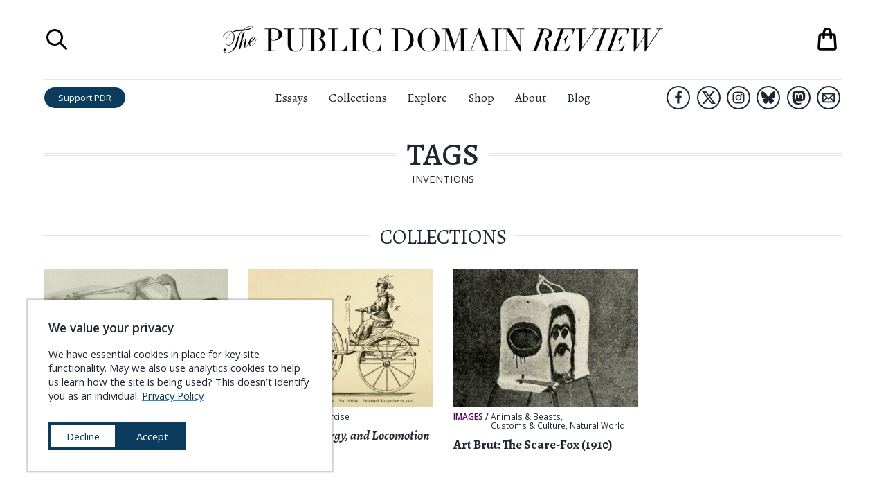

--- FILE ---
content_type: text/html; charset=utf-8
request_url: https://www.google.com/recaptcha/api2/anchor?ar=1&k=6LdjWMQUAAAAAFOrGEhy7Nsmu7TG4TSbRIRDteex&co=aHR0cHM6Ly9wdWJsaWNkb21haW5yZXZpZXcub3JnOjQ0Mw..&hl=en&type=image&v=PoyoqOPhxBO7pBk68S4YbpHZ&theme=light&size=normal&badge=bottomright&anchor-ms=20000&execute-ms=30000&cb=f8mbeiozsf1f
body_size: 49511
content:
<!DOCTYPE HTML><html dir="ltr" lang="en"><head><meta http-equiv="Content-Type" content="text/html; charset=UTF-8">
<meta http-equiv="X-UA-Compatible" content="IE=edge">
<title>reCAPTCHA</title>
<style type="text/css">
/* cyrillic-ext */
@font-face {
  font-family: 'Roboto';
  font-style: normal;
  font-weight: 400;
  font-stretch: 100%;
  src: url(//fonts.gstatic.com/s/roboto/v48/KFO7CnqEu92Fr1ME7kSn66aGLdTylUAMa3GUBHMdazTgWw.woff2) format('woff2');
  unicode-range: U+0460-052F, U+1C80-1C8A, U+20B4, U+2DE0-2DFF, U+A640-A69F, U+FE2E-FE2F;
}
/* cyrillic */
@font-face {
  font-family: 'Roboto';
  font-style: normal;
  font-weight: 400;
  font-stretch: 100%;
  src: url(//fonts.gstatic.com/s/roboto/v48/KFO7CnqEu92Fr1ME7kSn66aGLdTylUAMa3iUBHMdazTgWw.woff2) format('woff2');
  unicode-range: U+0301, U+0400-045F, U+0490-0491, U+04B0-04B1, U+2116;
}
/* greek-ext */
@font-face {
  font-family: 'Roboto';
  font-style: normal;
  font-weight: 400;
  font-stretch: 100%;
  src: url(//fonts.gstatic.com/s/roboto/v48/KFO7CnqEu92Fr1ME7kSn66aGLdTylUAMa3CUBHMdazTgWw.woff2) format('woff2');
  unicode-range: U+1F00-1FFF;
}
/* greek */
@font-face {
  font-family: 'Roboto';
  font-style: normal;
  font-weight: 400;
  font-stretch: 100%;
  src: url(//fonts.gstatic.com/s/roboto/v48/KFO7CnqEu92Fr1ME7kSn66aGLdTylUAMa3-UBHMdazTgWw.woff2) format('woff2');
  unicode-range: U+0370-0377, U+037A-037F, U+0384-038A, U+038C, U+038E-03A1, U+03A3-03FF;
}
/* math */
@font-face {
  font-family: 'Roboto';
  font-style: normal;
  font-weight: 400;
  font-stretch: 100%;
  src: url(//fonts.gstatic.com/s/roboto/v48/KFO7CnqEu92Fr1ME7kSn66aGLdTylUAMawCUBHMdazTgWw.woff2) format('woff2');
  unicode-range: U+0302-0303, U+0305, U+0307-0308, U+0310, U+0312, U+0315, U+031A, U+0326-0327, U+032C, U+032F-0330, U+0332-0333, U+0338, U+033A, U+0346, U+034D, U+0391-03A1, U+03A3-03A9, U+03B1-03C9, U+03D1, U+03D5-03D6, U+03F0-03F1, U+03F4-03F5, U+2016-2017, U+2034-2038, U+203C, U+2040, U+2043, U+2047, U+2050, U+2057, U+205F, U+2070-2071, U+2074-208E, U+2090-209C, U+20D0-20DC, U+20E1, U+20E5-20EF, U+2100-2112, U+2114-2115, U+2117-2121, U+2123-214F, U+2190, U+2192, U+2194-21AE, U+21B0-21E5, U+21F1-21F2, U+21F4-2211, U+2213-2214, U+2216-22FF, U+2308-230B, U+2310, U+2319, U+231C-2321, U+2336-237A, U+237C, U+2395, U+239B-23B7, U+23D0, U+23DC-23E1, U+2474-2475, U+25AF, U+25B3, U+25B7, U+25BD, U+25C1, U+25CA, U+25CC, U+25FB, U+266D-266F, U+27C0-27FF, U+2900-2AFF, U+2B0E-2B11, U+2B30-2B4C, U+2BFE, U+3030, U+FF5B, U+FF5D, U+1D400-1D7FF, U+1EE00-1EEFF;
}
/* symbols */
@font-face {
  font-family: 'Roboto';
  font-style: normal;
  font-weight: 400;
  font-stretch: 100%;
  src: url(//fonts.gstatic.com/s/roboto/v48/KFO7CnqEu92Fr1ME7kSn66aGLdTylUAMaxKUBHMdazTgWw.woff2) format('woff2');
  unicode-range: U+0001-000C, U+000E-001F, U+007F-009F, U+20DD-20E0, U+20E2-20E4, U+2150-218F, U+2190, U+2192, U+2194-2199, U+21AF, U+21E6-21F0, U+21F3, U+2218-2219, U+2299, U+22C4-22C6, U+2300-243F, U+2440-244A, U+2460-24FF, U+25A0-27BF, U+2800-28FF, U+2921-2922, U+2981, U+29BF, U+29EB, U+2B00-2BFF, U+4DC0-4DFF, U+FFF9-FFFB, U+10140-1018E, U+10190-1019C, U+101A0, U+101D0-101FD, U+102E0-102FB, U+10E60-10E7E, U+1D2C0-1D2D3, U+1D2E0-1D37F, U+1F000-1F0FF, U+1F100-1F1AD, U+1F1E6-1F1FF, U+1F30D-1F30F, U+1F315, U+1F31C, U+1F31E, U+1F320-1F32C, U+1F336, U+1F378, U+1F37D, U+1F382, U+1F393-1F39F, U+1F3A7-1F3A8, U+1F3AC-1F3AF, U+1F3C2, U+1F3C4-1F3C6, U+1F3CA-1F3CE, U+1F3D4-1F3E0, U+1F3ED, U+1F3F1-1F3F3, U+1F3F5-1F3F7, U+1F408, U+1F415, U+1F41F, U+1F426, U+1F43F, U+1F441-1F442, U+1F444, U+1F446-1F449, U+1F44C-1F44E, U+1F453, U+1F46A, U+1F47D, U+1F4A3, U+1F4B0, U+1F4B3, U+1F4B9, U+1F4BB, U+1F4BF, U+1F4C8-1F4CB, U+1F4D6, U+1F4DA, U+1F4DF, U+1F4E3-1F4E6, U+1F4EA-1F4ED, U+1F4F7, U+1F4F9-1F4FB, U+1F4FD-1F4FE, U+1F503, U+1F507-1F50B, U+1F50D, U+1F512-1F513, U+1F53E-1F54A, U+1F54F-1F5FA, U+1F610, U+1F650-1F67F, U+1F687, U+1F68D, U+1F691, U+1F694, U+1F698, U+1F6AD, U+1F6B2, U+1F6B9-1F6BA, U+1F6BC, U+1F6C6-1F6CF, U+1F6D3-1F6D7, U+1F6E0-1F6EA, U+1F6F0-1F6F3, U+1F6F7-1F6FC, U+1F700-1F7FF, U+1F800-1F80B, U+1F810-1F847, U+1F850-1F859, U+1F860-1F887, U+1F890-1F8AD, U+1F8B0-1F8BB, U+1F8C0-1F8C1, U+1F900-1F90B, U+1F93B, U+1F946, U+1F984, U+1F996, U+1F9E9, U+1FA00-1FA6F, U+1FA70-1FA7C, U+1FA80-1FA89, U+1FA8F-1FAC6, U+1FACE-1FADC, U+1FADF-1FAE9, U+1FAF0-1FAF8, U+1FB00-1FBFF;
}
/* vietnamese */
@font-face {
  font-family: 'Roboto';
  font-style: normal;
  font-weight: 400;
  font-stretch: 100%;
  src: url(//fonts.gstatic.com/s/roboto/v48/KFO7CnqEu92Fr1ME7kSn66aGLdTylUAMa3OUBHMdazTgWw.woff2) format('woff2');
  unicode-range: U+0102-0103, U+0110-0111, U+0128-0129, U+0168-0169, U+01A0-01A1, U+01AF-01B0, U+0300-0301, U+0303-0304, U+0308-0309, U+0323, U+0329, U+1EA0-1EF9, U+20AB;
}
/* latin-ext */
@font-face {
  font-family: 'Roboto';
  font-style: normal;
  font-weight: 400;
  font-stretch: 100%;
  src: url(//fonts.gstatic.com/s/roboto/v48/KFO7CnqEu92Fr1ME7kSn66aGLdTylUAMa3KUBHMdazTgWw.woff2) format('woff2');
  unicode-range: U+0100-02BA, U+02BD-02C5, U+02C7-02CC, U+02CE-02D7, U+02DD-02FF, U+0304, U+0308, U+0329, U+1D00-1DBF, U+1E00-1E9F, U+1EF2-1EFF, U+2020, U+20A0-20AB, U+20AD-20C0, U+2113, U+2C60-2C7F, U+A720-A7FF;
}
/* latin */
@font-face {
  font-family: 'Roboto';
  font-style: normal;
  font-weight: 400;
  font-stretch: 100%;
  src: url(//fonts.gstatic.com/s/roboto/v48/KFO7CnqEu92Fr1ME7kSn66aGLdTylUAMa3yUBHMdazQ.woff2) format('woff2');
  unicode-range: U+0000-00FF, U+0131, U+0152-0153, U+02BB-02BC, U+02C6, U+02DA, U+02DC, U+0304, U+0308, U+0329, U+2000-206F, U+20AC, U+2122, U+2191, U+2193, U+2212, U+2215, U+FEFF, U+FFFD;
}
/* cyrillic-ext */
@font-face {
  font-family: 'Roboto';
  font-style: normal;
  font-weight: 500;
  font-stretch: 100%;
  src: url(//fonts.gstatic.com/s/roboto/v48/KFO7CnqEu92Fr1ME7kSn66aGLdTylUAMa3GUBHMdazTgWw.woff2) format('woff2');
  unicode-range: U+0460-052F, U+1C80-1C8A, U+20B4, U+2DE0-2DFF, U+A640-A69F, U+FE2E-FE2F;
}
/* cyrillic */
@font-face {
  font-family: 'Roboto';
  font-style: normal;
  font-weight: 500;
  font-stretch: 100%;
  src: url(//fonts.gstatic.com/s/roboto/v48/KFO7CnqEu92Fr1ME7kSn66aGLdTylUAMa3iUBHMdazTgWw.woff2) format('woff2');
  unicode-range: U+0301, U+0400-045F, U+0490-0491, U+04B0-04B1, U+2116;
}
/* greek-ext */
@font-face {
  font-family: 'Roboto';
  font-style: normal;
  font-weight: 500;
  font-stretch: 100%;
  src: url(//fonts.gstatic.com/s/roboto/v48/KFO7CnqEu92Fr1ME7kSn66aGLdTylUAMa3CUBHMdazTgWw.woff2) format('woff2');
  unicode-range: U+1F00-1FFF;
}
/* greek */
@font-face {
  font-family: 'Roboto';
  font-style: normal;
  font-weight: 500;
  font-stretch: 100%;
  src: url(//fonts.gstatic.com/s/roboto/v48/KFO7CnqEu92Fr1ME7kSn66aGLdTylUAMa3-UBHMdazTgWw.woff2) format('woff2');
  unicode-range: U+0370-0377, U+037A-037F, U+0384-038A, U+038C, U+038E-03A1, U+03A3-03FF;
}
/* math */
@font-face {
  font-family: 'Roboto';
  font-style: normal;
  font-weight: 500;
  font-stretch: 100%;
  src: url(//fonts.gstatic.com/s/roboto/v48/KFO7CnqEu92Fr1ME7kSn66aGLdTylUAMawCUBHMdazTgWw.woff2) format('woff2');
  unicode-range: U+0302-0303, U+0305, U+0307-0308, U+0310, U+0312, U+0315, U+031A, U+0326-0327, U+032C, U+032F-0330, U+0332-0333, U+0338, U+033A, U+0346, U+034D, U+0391-03A1, U+03A3-03A9, U+03B1-03C9, U+03D1, U+03D5-03D6, U+03F0-03F1, U+03F4-03F5, U+2016-2017, U+2034-2038, U+203C, U+2040, U+2043, U+2047, U+2050, U+2057, U+205F, U+2070-2071, U+2074-208E, U+2090-209C, U+20D0-20DC, U+20E1, U+20E5-20EF, U+2100-2112, U+2114-2115, U+2117-2121, U+2123-214F, U+2190, U+2192, U+2194-21AE, U+21B0-21E5, U+21F1-21F2, U+21F4-2211, U+2213-2214, U+2216-22FF, U+2308-230B, U+2310, U+2319, U+231C-2321, U+2336-237A, U+237C, U+2395, U+239B-23B7, U+23D0, U+23DC-23E1, U+2474-2475, U+25AF, U+25B3, U+25B7, U+25BD, U+25C1, U+25CA, U+25CC, U+25FB, U+266D-266F, U+27C0-27FF, U+2900-2AFF, U+2B0E-2B11, U+2B30-2B4C, U+2BFE, U+3030, U+FF5B, U+FF5D, U+1D400-1D7FF, U+1EE00-1EEFF;
}
/* symbols */
@font-face {
  font-family: 'Roboto';
  font-style: normal;
  font-weight: 500;
  font-stretch: 100%;
  src: url(//fonts.gstatic.com/s/roboto/v48/KFO7CnqEu92Fr1ME7kSn66aGLdTylUAMaxKUBHMdazTgWw.woff2) format('woff2');
  unicode-range: U+0001-000C, U+000E-001F, U+007F-009F, U+20DD-20E0, U+20E2-20E4, U+2150-218F, U+2190, U+2192, U+2194-2199, U+21AF, U+21E6-21F0, U+21F3, U+2218-2219, U+2299, U+22C4-22C6, U+2300-243F, U+2440-244A, U+2460-24FF, U+25A0-27BF, U+2800-28FF, U+2921-2922, U+2981, U+29BF, U+29EB, U+2B00-2BFF, U+4DC0-4DFF, U+FFF9-FFFB, U+10140-1018E, U+10190-1019C, U+101A0, U+101D0-101FD, U+102E0-102FB, U+10E60-10E7E, U+1D2C0-1D2D3, U+1D2E0-1D37F, U+1F000-1F0FF, U+1F100-1F1AD, U+1F1E6-1F1FF, U+1F30D-1F30F, U+1F315, U+1F31C, U+1F31E, U+1F320-1F32C, U+1F336, U+1F378, U+1F37D, U+1F382, U+1F393-1F39F, U+1F3A7-1F3A8, U+1F3AC-1F3AF, U+1F3C2, U+1F3C4-1F3C6, U+1F3CA-1F3CE, U+1F3D4-1F3E0, U+1F3ED, U+1F3F1-1F3F3, U+1F3F5-1F3F7, U+1F408, U+1F415, U+1F41F, U+1F426, U+1F43F, U+1F441-1F442, U+1F444, U+1F446-1F449, U+1F44C-1F44E, U+1F453, U+1F46A, U+1F47D, U+1F4A3, U+1F4B0, U+1F4B3, U+1F4B9, U+1F4BB, U+1F4BF, U+1F4C8-1F4CB, U+1F4D6, U+1F4DA, U+1F4DF, U+1F4E3-1F4E6, U+1F4EA-1F4ED, U+1F4F7, U+1F4F9-1F4FB, U+1F4FD-1F4FE, U+1F503, U+1F507-1F50B, U+1F50D, U+1F512-1F513, U+1F53E-1F54A, U+1F54F-1F5FA, U+1F610, U+1F650-1F67F, U+1F687, U+1F68D, U+1F691, U+1F694, U+1F698, U+1F6AD, U+1F6B2, U+1F6B9-1F6BA, U+1F6BC, U+1F6C6-1F6CF, U+1F6D3-1F6D7, U+1F6E0-1F6EA, U+1F6F0-1F6F3, U+1F6F7-1F6FC, U+1F700-1F7FF, U+1F800-1F80B, U+1F810-1F847, U+1F850-1F859, U+1F860-1F887, U+1F890-1F8AD, U+1F8B0-1F8BB, U+1F8C0-1F8C1, U+1F900-1F90B, U+1F93B, U+1F946, U+1F984, U+1F996, U+1F9E9, U+1FA00-1FA6F, U+1FA70-1FA7C, U+1FA80-1FA89, U+1FA8F-1FAC6, U+1FACE-1FADC, U+1FADF-1FAE9, U+1FAF0-1FAF8, U+1FB00-1FBFF;
}
/* vietnamese */
@font-face {
  font-family: 'Roboto';
  font-style: normal;
  font-weight: 500;
  font-stretch: 100%;
  src: url(//fonts.gstatic.com/s/roboto/v48/KFO7CnqEu92Fr1ME7kSn66aGLdTylUAMa3OUBHMdazTgWw.woff2) format('woff2');
  unicode-range: U+0102-0103, U+0110-0111, U+0128-0129, U+0168-0169, U+01A0-01A1, U+01AF-01B0, U+0300-0301, U+0303-0304, U+0308-0309, U+0323, U+0329, U+1EA0-1EF9, U+20AB;
}
/* latin-ext */
@font-face {
  font-family: 'Roboto';
  font-style: normal;
  font-weight: 500;
  font-stretch: 100%;
  src: url(//fonts.gstatic.com/s/roboto/v48/KFO7CnqEu92Fr1ME7kSn66aGLdTylUAMa3KUBHMdazTgWw.woff2) format('woff2');
  unicode-range: U+0100-02BA, U+02BD-02C5, U+02C7-02CC, U+02CE-02D7, U+02DD-02FF, U+0304, U+0308, U+0329, U+1D00-1DBF, U+1E00-1E9F, U+1EF2-1EFF, U+2020, U+20A0-20AB, U+20AD-20C0, U+2113, U+2C60-2C7F, U+A720-A7FF;
}
/* latin */
@font-face {
  font-family: 'Roboto';
  font-style: normal;
  font-weight: 500;
  font-stretch: 100%;
  src: url(//fonts.gstatic.com/s/roboto/v48/KFO7CnqEu92Fr1ME7kSn66aGLdTylUAMa3yUBHMdazQ.woff2) format('woff2');
  unicode-range: U+0000-00FF, U+0131, U+0152-0153, U+02BB-02BC, U+02C6, U+02DA, U+02DC, U+0304, U+0308, U+0329, U+2000-206F, U+20AC, U+2122, U+2191, U+2193, U+2212, U+2215, U+FEFF, U+FFFD;
}
/* cyrillic-ext */
@font-face {
  font-family: 'Roboto';
  font-style: normal;
  font-weight: 900;
  font-stretch: 100%;
  src: url(//fonts.gstatic.com/s/roboto/v48/KFO7CnqEu92Fr1ME7kSn66aGLdTylUAMa3GUBHMdazTgWw.woff2) format('woff2');
  unicode-range: U+0460-052F, U+1C80-1C8A, U+20B4, U+2DE0-2DFF, U+A640-A69F, U+FE2E-FE2F;
}
/* cyrillic */
@font-face {
  font-family: 'Roboto';
  font-style: normal;
  font-weight: 900;
  font-stretch: 100%;
  src: url(//fonts.gstatic.com/s/roboto/v48/KFO7CnqEu92Fr1ME7kSn66aGLdTylUAMa3iUBHMdazTgWw.woff2) format('woff2');
  unicode-range: U+0301, U+0400-045F, U+0490-0491, U+04B0-04B1, U+2116;
}
/* greek-ext */
@font-face {
  font-family: 'Roboto';
  font-style: normal;
  font-weight: 900;
  font-stretch: 100%;
  src: url(//fonts.gstatic.com/s/roboto/v48/KFO7CnqEu92Fr1ME7kSn66aGLdTylUAMa3CUBHMdazTgWw.woff2) format('woff2');
  unicode-range: U+1F00-1FFF;
}
/* greek */
@font-face {
  font-family: 'Roboto';
  font-style: normal;
  font-weight: 900;
  font-stretch: 100%;
  src: url(//fonts.gstatic.com/s/roboto/v48/KFO7CnqEu92Fr1ME7kSn66aGLdTylUAMa3-UBHMdazTgWw.woff2) format('woff2');
  unicode-range: U+0370-0377, U+037A-037F, U+0384-038A, U+038C, U+038E-03A1, U+03A3-03FF;
}
/* math */
@font-face {
  font-family: 'Roboto';
  font-style: normal;
  font-weight: 900;
  font-stretch: 100%;
  src: url(//fonts.gstatic.com/s/roboto/v48/KFO7CnqEu92Fr1ME7kSn66aGLdTylUAMawCUBHMdazTgWw.woff2) format('woff2');
  unicode-range: U+0302-0303, U+0305, U+0307-0308, U+0310, U+0312, U+0315, U+031A, U+0326-0327, U+032C, U+032F-0330, U+0332-0333, U+0338, U+033A, U+0346, U+034D, U+0391-03A1, U+03A3-03A9, U+03B1-03C9, U+03D1, U+03D5-03D6, U+03F0-03F1, U+03F4-03F5, U+2016-2017, U+2034-2038, U+203C, U+2040, U+2043, U+2047, U+2050, U+2057, U+205F, U+2070-2071, U+2074-208E, U+2090-209C, U+20D0-20DC, U+20E1, U+20E5-20EF, U+2100-2112, U+2114-2115, U+2117-2121, U+2123-214F, U+2190, U+2192, U+2194-21AE, U+21B0-21E5, U+21F1-21F2, U+21F4-2211, U+2213-2214, U+2216-22FF, U+2308-230B, U+2310, U+2319, U+231C-2321, U+2336-237A, U+237C, U+2395, U+239B-23B7, U+23D0, U+23DC-23E1, U+2474-2475, U+25AF, U+25B3, U+25B7, U+25BD, U+25C1, U+25CA, U+25CC, U+25FB, U+266D-266F, U+27C0-27FF, U+2900-2AFF, U+2B0E-2B11, U+2B30-2B4C, U+2BFE, U+3030, U+FF5B, U+FF5D, U+1D400-1D7FF, U+1EE00-1EEFF;
}
/* symbols */
@font-face {
  font-family: 'Roboto';
  font-style: normal;
  font-weight: 900;
  font-stretch: 100%;
  src: url(//fonts.gstatic.com/s/roboto/v48/KFO7CnqEu92Fr1ME7kSn66aGLdTylUAMaxKUBHMdazTgWw.woff2) format('woff2');
  unicode-range: U+0001-000C, U+000E-001F, U+007F-009F, U+20DD-20E0, U+20E2-20E4, U+2150-218F, U+2190, U+2192, U+2194-2199, U+21AF, U+21E6-21F0, U+21F3, U+2218-2219, U+2299, U+22C4-22C6, U+2300-243F, U+2440-244A, U+2460-24FF, U+25A0-27BF, U+2800-28FF, U+2921-2922, U+2981, U+29BF, U+29EB, U+2B00-2BFF, U+4DC0-4DFF, U+FFF9-FFFB, U+10140-1018E, U+10190-1019C, U+101A0, U+101D0-101FD, U+102E0-102FB, U+10E60-10E7E, U+1D2C0-1D2D3, U+1D2E0-1D37F, U+1F000-1F0FF, U+1F100-1F1AD, U+1F1E6-1F1FF, U+1F30D-1F30F, U+1F315, U+1F31C, U+1F31E, U+1F320-1F32C, U+1F336, U+1F378, U+1F37D, U+1F382, U+1F393-1F39F, U+1F3A7-1F3A8, U+1F3AC-1F3AF, U+1F3C2, U+1F3C4-1F3C6, U+1F3CA-1F3CE, U+1F3D4-1F3E0, U+1F3ED, U+1F3F1-1F3F3, U+1F3F5-1F3F7, U+1F408, U+1F415, U+1F41F, U+1F426, U+1F43F, U+1F441-1F442, U+1F444, U+1F446-1F449, U+1F44C-1F44E, U+1F453, U+1F46A, U+1F47D, U+1F4A3, U+1F4B0, U+1F4B3, U+1F4B9, U+1F4BB, U+1F4BF, U+1F4C8-1F4CB, U+1F4D6, U+1F4DA, U+1F4DF, U+1F4E3-1F4E6, U+1F4EA-1F4ED, U+1F4F7, U+1F4F9-1F4FB, U+1F4FD-1F4FE, U+1F503, U+1F507-1F50B, U+1F50D, U+1F512-1F513, U+1F53E-1F54A, U+1F54F-1F5FA, U+1F610, U+1F650-1F67F, U+1F687, U+1F68D, U+1F691, U+1F694, U+1F698, U+1F6AD, U+1F6B2, U+1F6B9-1F6BA, U+1F6BC, U+1F6C6-1F6CF, U+1F6D3-1F6D7, U+1F6E0-1F6EA, U+1F6F0-1F6F3, U+1F6F7-1F6FC, U+1F700-1F7FF, U+1F800-1F80B, U+1F810-1F847, U+1F850-1F859, U+1F860-1F887, U+1F890-1F8AD, U+1F8B0-1F8BB, U+1F8C0-1F8C1, U+1F900-1F90B, U+1F93B, U+1F946, U+1F984, U+1F996, U+1F9E9, U+1FA00-1FA6F, U+1FA70-1FA7C, U+1FA80-1FA89, U+1FA8F-1FAC6, U+1FACE-1FADC, U+1FADF-1FAE9, U+1FAF0-1FAF8, U+1FB00-1FBFF;
}
/* vietnamese */
@font-face {
  font-family: 'Roboto';
  font-style: normal;
  font-weight: 900;
  font-stretch: 100%;
  src: url(//fonts.gstatic.com/s/roboto/v48/KFO7CnqEu92Fr1ME7kSn66aGLdTylUAMa3OUBHMdazTgWw.woff2) format('woff2');
  unicode-range: U+0102-0103, U+0110-0111, U+0128-0129, U+0168-0169, U+01A0-01A1, U+01AF-01B0, U+0300-0301, U+0303-0304, U+0308-0309, U+0323, U+0329, U+1EA0-1EF9, U+20AB;
}
/* latin-ext */
@font-face {
  font-family: 'Roboto';
  font-style: normal;
  font-weight: 900;
  font-stretch: 100%;
  src: url(//fonts.gstatic.com/s/roboto/v48/KFO7CnqEu92Fr1ME7kSn66aGLdTylUAMa3KUBHMdazTgWw.woff2) format('woff2');
  unicode-range: U+0100-02BA, U+02BD-02C5, U+02C7-02CC, U+02CE-02D7, U+02DD-02FF, U+0304, U+0308, U+0329, U+1D00-1DBF, U+1E00-1E9F, U+1EF2-1EFF, U+2020, U+20A0-20AB, U+20AD-20C0, U+2113, U+2C60-2C7F, U+A720-A7FF;
}
/* latin */
@font-face {
  font-family: 'Roboto';
  font-style: normal;
  font-weight: 900;
  font-stretch: 100%;
  src: url(//fonts.gstatic.com/s/roboto/v48/KFO7CnqEu92Fr1ME7kSn66aGLdTylUAMa3yUBHMdazQ.woff2) format('woff2');
  unicode-range: U+0000-00FF, U+0131, U+0152-0153, U+02BB-02BC, U+02C6, U+02DA, U+02DC, U+0304, U+0308, U+0329, U+2000-206F, U+20AC, U+2122, U+2191, U+2193, U+2212, U+2215, U+FEFF, U+FFFD;
}

</style>
<link rel="stylesheet" type="text/css" href="https://www.gstatic.com/recaptcha/releases/PoyoqOPhxBO7pBk68S4YbpHZ/styles__ltr.css">
<script nonce="H868OqutYr7eCUlhqiSmug" type="text/javascript">window['__recaptcha_api'] = 'https://www.google.com/recaptcha/api2/';</script>
<script type="text/javascript" src="https://www.gstatic.com/recaptcha/releases/PoyoqOPhxBO7pBk68S4YbpHZ/recaptcha__en.js" nonce="H868OqutYr7eCUlhqiSmug">
      
    </script></head>
<body><div id="rc-anchor-alert" class="rc-anchor-alert"></div>
<input type="hidden" id="recaptcha-token" value="[base64]">
<script type="text/javascript" nonce="H868OqutYr7eCUlhqiSmug">
      recaptcha.anchor.Main.init("[\x22ainput\x22,[\x22bgdata\x22,\x22\x22,\[base64]/[base64]/MjU1Ong/[base64]/[base64]/[base64]/[base64]/[base64]/[base64]/[base64]/[base64]/[base64]/[base64]/[base64]/[base64]/[base64]/[base64]/[base64]\\u003d\x22,\[base64]\\u003d\\u003d\x22,\x22RUhcPcKWbGPDssKgT8OaacKCw6Eyw6JWYBwnU8OrwpLDmxgvOMKKw4DCl8OcwqvDtRsswrvCoWJTwq4/[base64]/DnVl/w4jCv8KfeWVFwoDCosKow5Fxw4N9w7R5UMOnwqzCkxbDmlfChFVdw6TDnGDDl8KtwpMUwrk/f8KWwq7CnMOjwrFzw4k4w4jDgBvCuRtSSBfCq8OVw5HCp8KLKcOIw53DrGbDicOXbsKcFnoLw5XCpcOeBU8jU8KcQjkpwrU+wqo/[base64]/CmzLCtxdmAMKGM0V2NBguwpp4e8OMw6cWccK/YzESamLDsQbClMKyHz3CrAQnPcKrJVfDu8OdJWLDgcOJQcOyABguw43DisOidQnCqsOqf3nDh1s1wqdLwrpjwqEUwp4jwqA1e3zDnUnDuMODDR0IMDjCusKowrkVH0PCvcOBah3CuQ/Dm8KOI8KwCcK0CMOKw6lUwqvDjnbCkhzDhiI/[base64]/Co8Ocw5HDkRXCvsOCUQt/[base64]/Cgyh2wqtNCcKHRFtaZzLDh1Bvw6Zvwr/CsQDDsF4LwqsMNmHCjFfCpsO+wpt0T1vDr8KywqXCvsOJwo4eUcKteQjCiMOmLzZRw4s7azVHacOiCsKhNWnDjgRmQ27CuWtzwpVgDVLDrsOLAsOAwp3DqETCrcOsw77CksK/ISslwrbDhsK1w6B+wq9AMMK7IMOfRMOCw6JfwobDnDXCm8OCBArCnEvCv8KrTUbCgcODdMKtw6HCicOXw6w3wr1DPXvDscK7ZxAAw4LDihPCin3Cn101HzxxwrrDuVlgFFLDj0TDpMOacxVSw4NjNSA9dMOBf8O9IEXCn1TDjcKyw4IrwoZ8XVt1w4Aewr/CuQ/ClUwSAcOkGn8Zwr1ueMOXdMOgwrTCkyVow65Ew6HDnRXCmWzDicK/FXfDl3rCn1kTwrkycQjCkcKawpt2S8KWw5fDnCvChnbCoA9TcMOZasO7QsOIABMiBWFFwqYqwpbDrAMtBMOLwqrDr8KowrkhWsORFMK/w64Rw4gnDcKDwofDkAvDowrDtcOwaFnCncKSTsKYwpLCljEqJ1nCqSbCoMOewpJnJMOpbsOpw651wp8MSXbDtMKiAcKBcSNEw5nCvUkfw5YnSnrDkk8jwqAtw6hww4E9ER/CoDbDtsO9wrzCvMKew5PCvmHDmMOfwp5Iwox8w6cJJsOhI8O2PsKfWAjCmsKQwoHDpCnCjcKIwooGw4/Crl3DpcKewo7DosO2wrzCtsOcUsKoDsOXUVQKwrcow6JYIH3CqX7Cqk/Cr8ODw5osX8OcfEgvwqUbK8OIGCMkw4jCq8KRw4/CpsK+w6ULXcOHwrfDpxbDrsO6esOSHRzCkcOySRrCh8KMw4NawrvCqcO9wrcnDxTClMKtZTkbw77CnSBTw6zDqzJjLX8cw4N7wqJqQcOePVvCrH3Dq8O7wp/[base64]/Cj37CosKKNVIpRzV3alrDr2Z/wrzDq2nDsMOGw5rDhBfCnsOSZMKMwp3DmMKWZ8OmETjCqCEWcMOHem7DkcOrdcK6GcKdw7vCosK6w48swpbCpGPCoB5PeHtce2TDn2fDosKJasOsw4vDlcKnwqPClsKLwpBPewEmFgl2dnEpPsOCwq3CtlLDmnMAw6Ruw5DDr8Osw6Y2w7/DrMKWTQJGw7YLP8KnZg7DgMOJF8KzahNNw6nDmxbCrsKNTmM+LsOIwrLDkj4wwpLDpsOdw6FTwqLCmFhjC8KZScOHFmjDisK/e0Vfwp84VsOcKX7DkEdewpY7wpEXwoFuRQbCtjXCjHbCtCPDm3PDmcOCDT9sSzslwobDrk0cw4XCtMOlw5M4woXCu8OBfUcDw6hOwrhRZMOSHXvCkkXDkcKxfElLHkrDl8KifzvClUMTw4c8w4EVIC0qPWbCscKGfn/DrMKaScKuNcONwo1UUcKqQkRZw6HDt37DjCxcw6ANbSdJw6lDwpvDu13DtRY5FmVSw7/[base64]/Dl2zDoMKtworDgV7CuMKRE3ojwoU7w750f8KbwpM9V8ONw6LDqQDDsnXCkC0rw7I3wpjDq1DCiMKXU8OQw7TCjMK2w49MLRnDjQx/wqB1wo5Gw5RHwrkseMOxQB3ClcOpwprCqcKCeU5xwpVrQTtWw4PDmlfCv1ZoW8OJKQDDhl/[base64]/fxXCl8O6w5TDrcOFBcOswqUgwo1xGCg4AXJzw6DCq8O2S315OcO/[base64]/[base64]/B8K/CS/[base64]/DtTF2Ag7CkUrCiAECw7HCrhDDisOIw7nCnSRNRsKOSik1TcOgfcOCwrfDicOBw6oSw6fCksOFSVHCmGMawpjDr152esO8wrNQwqfCqw/Cm1sfVB8kw4DDq8Orw7VFwrMsw7bDuMKWEXXCscKSw6Nmwps1DsKCaybCs8KkwrHCssO/w73Dg2Y0wqbDshsaw6MOfEfDvMKzET0fQRoIE8O+ZsOEA3RGMcKfw4DDmVUtwrMqFlrDqnVkw6TCiVbDtcKCMTZ5w6jDnV94wqHCgi9aZVHDqj/CrjfCtMOdwonDn8O1TiPDgSvDlMKbMxtswojCp1tiw6g0UMKTbcOmTDYnwpllcMOGCmYVwp8cwq/Du8KSC8OgfyfCvy/CllLDj3nDnsOLwrXCv8OnwqduP8OlOTVBegwSFAvDjWTCoQrDilPDt2ZZBsKgGsOCwqLDnjvCvnrDs8KAGRjCk8KrC8O9wrjDvMKgWsOfG8KFw4M7Gxomw6fDkiTCvsOgw5jDjADDvGHClilGw7TCncONwqIva8KQw5HCux/[base64]/Dii7DvcOvW8OawoIJw6oNwqXCv8OGwoFPDxDCpSppeA4pwo/DocKZCcO6wpXCqjtYwqsWPzLDlcO6WMK+McKxYsKSw5HCmEhRwqDCjsKMwpx1wr3CnEHDl8KSb8OBw6d0wobCuA/[base64]/DtcO7w5DDr1AOw4vDpMKywqnDsTbCksKow6DDpMOxU8KcISsqGMKBaGNadH4kw4dHw67DnTHCs3bDkMO+LyTDiknCssOIFMKLwqrClMOPwrMSw7fDrnrCgEIXFTsHw5HDmUHDs8Oiw5DCkMOWdsOqw7EPOQZEwoUDNH5xFxZZBcOwEx/[base64]/w6TDrH/Dv8KdwqPDjCYDGMOdbcKgSS3CphzCiDtpDx/DlA1hKMOjUATDgsOnw45ZLE7Dk2/DhTHDh8OBPMK4ZcKAw6TDvcOwwp4HN0lqwrfDqcOlK8O8IgJjw7gaw7bDsA5fwrjCvMKBwp/DpcKsw6cYUEY2McKWBcKuw4fDvsKAD0vCncOTw7oAKMOcwr9bwqs9w7XCocKKJ8K2ND5aSMKANEbCt8K0cXhFwpAHwqBPeMOQWsKGZRFpw7oew6TCtsKZZiPDuMKzwpHDj0oNX8OpY1YdGMOKPiTCisKuVsKrOcOvCw/[base64]/CnmQzwrp4wq/DnjLCuGc8wo3DksOjw4M3wprDolsZJMKoRm03w4ZgOcK7JQfDhMKkfwfDl3YTwrZiTsKGHsOKw44/RsKucXvDj35Hw6USwr9hCT5mUsOkMsK8wokSccOfQcK4bV84w7fDigTDisOMwpsVJE05QCkvw77DqMO+w7jCoMOJXz/Dt2dCLsK2w7YeI8Ofw4XCpUo3w6bCrcORB3tWw7YQXcO8dcKDw4N/bVTCs20fbcOeCFfCncKjQsOeWQTDkyzDhcOuRVBVw4Jaw6rCjW3CvEvClQjCkcKIwpfCjsK6ZMObwqlOEMOTw6kWwrJjVsOuEAzCsAAvwqLDp8Kdw6nDkz/Cgk3CozJCMsOKV8KkDz3DnMO4w5dNw4A1RRbCsgbCuMK0wpTCrsKYwoDDjMKdwrTCp1bDmiEeBwLCkgxFw6LDpsO5V2caQiYqwpnCrsOlw6xuWMOuScK1P1pLwqfDlcO+wr7Cn8KvbT7CpMKSw6JywqTCqxFvUMKcw5hpWjvDkcK5TsOmLGnDmHwfVh56OMO/PsKgw6YFVsOywo/ChlN6w6jCnMKGw43DosOQw6LCrMKXV8OERMOxwr4vb8Oww7p6JcOQw6/CocKkT8OPwq80A8K4w4hRwqTCosOTE8OMIQTCqUcdPcOBw78Nw71GwrVlwqJywq3CmnNCdsKLWcObwqEaw4nCqsOrMcOPbQrDq8K7w6rCtMKRwqIEBsKNw4jDiTIERsKzwpo9D2wOesKFwppiNE1Nw4wsw4FewqnDscO0w6lLw6cgw6PCvB4KSMKVwqHCgcOVw5/DkQ7ChsKoN0kvw7w/MsKjw6hSIGXCtWbCk20pwofDlB3Du27CrcKBZ8OXwqYDwq/CjU3Cp3jDpMKmBBjDpcOrf8Kuw4LDh2hcJ3TCg8OrSHbCmFxdw4/DhsKue0vDo8Okw4ZDwrMfG8OmMcKpRCjCnkjCsWYTw4tnP2/DpsKawozCl8O9w5TDmcORw50zw7FtwojCpMOowobChcKtw4Iwwp/[base64]/CvwjDlC7CmnoQfg7ChW/DiMOgcV5Cw607wpvCrWlYaxoHY8KuE3rCnsOVRcOqwpB1YcOOw4w0wqbDtMOnw6Efw7A+w48hU8Kxw4ERNm/DuiJawogSw5fCpsO/PQkXc8OPDQvDoXXDlyFICykzwoN/wojCphzDoWrDvUNowoXClE3DhkRswr4nwr7DjQLDvMK0w6A5IVQ1DsKEw53CisOyw6jDlsO0wrTClEMJX8OKw6V4w43DgcKSDWtkw6fDr2g+acKYw6DCv8OKBsKvwqsVCcOIFMKPRGhCw4YkU8Oqw5bDnyjCoMOQbhEhTAA8w5/CnCBXwoPDlzBHRsKmwotHUcOtw6LDpk/DicO9wo/DsBZNLy7CucOnOgLDk0ZIDwHDrsOAwpXDqcKywqXDvz3CvMKaOwHCmcKQwpMkw6TDuWdMw7gAHsKtT8K9wq/Dg8KpeEZjw7bDmAkULjx4eMK5w4VUXsOtwq3CiXbDhh5oe8OkQwHCs8OZw43DrMO1woHDmFx8UVwpZQNDHcO8w5xYRGLDvMOOHsODQyXCiTbCnQPCksK6w57CjyrDqcK/[base64]/worDuMOSXiDCgi7Dm1vDgcOSecOaMsOJV8OAwocpCcOPwq7CnsO9dXTCj2oDwqHCll0Lw5NAw5/DicOAw7dvCcOQwoDDikfDsHvDucKxLVwhI8O0w5nDrsK9GXRSw63CjsKSwoN9MsO8w4vDolZJw5HDoDA3wpHDtSwhw7dxFcKjwq4Ow7FoccOheDvCoztNaMK7wrXCjMOPw63CqcOqw6tmRz/Cm8KOwo7CnTtCW8O2w7AwCcOowoVTCsOpwoHDv1U9wp4yw5XDj3xMS8OmwqDDj8KmLcKPwqzCjsKnc8OXwqHCoDZPe0IAWiTCqMKow4ttKcOrKjBUw7DDlGPDvQrCpXoEbMKRwokyUMK+wqEAw7LDjsOVOH/[base64]/dVPDmsOjw6c+woNwwoPCq8OJNhHDlMKEMMOew7TCtsKrwr4EwoA0KxHDvsKjJl3CmgfDshQpMht5JsO2wrbCsksNa0zDqcKoJ8OsEsO3CwAcQ2kzLivDk3HDq8Kewo/DnsKBwp84w6DDhTjDugrCvzXChcO0w6vCqsOhwqFpwp8MNRtqM0xBw6fCmljDuTbDljzCm8KNMitRVwlvwoUGw7IJVMKpw7BFSifCpMKEw4/CrsK8b8O+aMKAwrHCnsK0woDDrzbCncOKwo/DucKxBG4pwpDCrMO1wrLDnSpGw6TDnMKcwoLCqyAPw5MTB8K1dx7CnsKhwo8yfMK4BnLDnFlCCHprXsK2w5JuPS3DsjXChjoyY1s/Zm/CmMOPwoLCuS7CmyYsNh5/wrsAPlkbwpbCt8Ofwop9w7Byw5TDlcKlwqsiw6UlwpjDljPClg3Cg8OCwo/DiD/CjE7Dh8OfwoEPwrdYwoVnMMKXwpjDvnBQB8Oyw4ACdcONE8ODV8KNRCdKN8KPKsONelIiaGRJw5hPw4bDgmllbMKkHHITwpdYA3fCjTPDk8OywpYMwr/CucKswoHDtmPDp0EYwpcneMKsw7tPw77DusOSFsKIw5vCtgcDwrUyDMKQw7UGOFYrw4DDnMKZHMOvw5I1agLCo8K5c8KTwovDv8O9w7FZVcOSwqXCg8O/fcOhel/Dv8OTwrXDuTTDvUTCmsKYwo/CgMOjYcO2wpvCqsORUl/Dq1fCpBTCmsORwqd4w4LDoggJwo9hwrACOcK6wr7Ckh3Dp8KnNcK8Dh95T8KLEyjDgcOrF2M0IsK1MMOkw5VCwrbDjBI5MsKEwqEKTXrDqMK9w6/Ch8Omw74hwrPChwYAGMOrw7lYICXDtMKbHcK7wqHDl8K+P8OJd8OAwqlWUzEFwofDgl0DFcOYw7nCqDFFI8KpwrpIw5MiRDxNwoF6D2QxwqNQw5scdjkwwrXCucOew4Qfwp5AJj7DlcO7EjDDnMK4DMOcwq/[base64]/CtDLDg8KPMxrCvwLDhDDDlD5AO8KLFn3Dij1jw6pTw4dlwqvDqGcQwoZuwpLDhMKLwpsbwoLDsMOpDzltB8KFdsOCPcKzwr7Cg3LCmy/Cngc1wrzCsB3DiBdOEMOUw5LDoMKWw47CmcKIwpjDsMOfN8OcwoHDgw/Djh7DgcO+dMKBD8OUKCJjw5zDoEnDssKJJsOrR8OCDQklH8OYXMOraVTDgAVGWMOsw7TDrsOXw6TCunJew50rw6g6w5ZdwrjCjTvDnysJw4bDhBnCscORUA88w6F0w6E/woUhHcKywpAfGMKTwofCgcKucsKIWAJ6wr/[base64]/[base64]/CjjwdcsOYOwjCt8OkAsOLbC3CkMOeBsOTWMKbw6bCvTgCw5kVwpTDmsOjw4wtaALDvsOqw7MuST5dw7FQPsKwETHDt8OBbFJyw7/Co148B8OcXEfDiMOLw6zCtUXDqlPCpMOWw5bCm2dYZsKNGkTCsGTDmMK3wohwwqfDrcKFwq8jDizCnyIAwog4OMOFXE8oW8KOwrV3bMKswo/DtMOqbALCtMKxwpzCszrDhcOHw6fDp8Ouw55pwqxgF2Nsw4nDuS5jTMOjw6jCn8KzGsOEwo/[base64]/ClMKnw6zDrMKtECM2wpBcw5AoPRZCw4JCCcOdJsO4wpt8wo53w63CscKSwqcUEMKLwqPCksOOIkjDmcOuVz1sw6ReZG/[base64]/CssKYHcKlwo5rQcKBwrZ/O8KXw4QtSlLDv8Oew5jCqMOtw5R9SiNgwp/[base64]/[base64]/Ch8KLQQ8Ge35Ow5bCuBnCkgfDpwN4YsKIBHTCsWZ4HsK+LMOzQsOswqXDkcKMCWkBw73CvcKQw5cCfQpSWUrCmD1gwqDDnMK7WlrCqmFCUzLDs1XDjMKlGR9vLw7Ci3B+w4NfwqXCtcODwpnDm33DrcKFFsO+w7TCjwIEwo/[base64]/DgMKTIgDDmHV0w7TCphPDvTLDl8KVIkLDvGDCh8OJWRBHw704w78eesOpal1sw43CklXCvcKaHX/Cn2TCuBl+wpXDp07DjcOTwoHCox5vZcK1ccKHw5JwV8Otw5tBdsOOw57Dpxh/RgsFKnfDsipFwoIkZ38wKTsEw5Z2wr3DqTMyIcOqUUXDiQHCmgLCtcOTZcOiw5dHUC80wpsbQAwWRsOnXnYlwo/CtSVjwqgwdMKHKnN0D8OIw6PDusOOwonDmcOUZsOPwrM3QsKBwo/[base64]/wo3CocOJwrjCuMKADEfCpsKxDhwNwqIQwo9cw7nDknzCjHzCmiASZ8Ohw7xddMKrwoYlTkTDpMOfN0BeBsKGw47DhgLCrQ8zKHQxw6TCqMOTR8Oiw55pwqt6wp0Fw7VIY8KiwqrDm8OnND3DhsOvwp/ClMOLGXHCksKFwovClE/CnWXDgsOxaSk/WsK1w6xAw4jDjkTDnMOcI8KaVDnDgmnCncKNYsOcd08xw6NAe8OXwo1cA8KkO2E5wq/ClMOnwoJxwpAiZUDDqH8iwoTDuMOGwp7DqMKZw7JWRWzDrsKxH3MOworDlcK8GnU4E8OGwo/CrD/[base64]/CtcKJCMK7aiHDlx7CtMO6EsKbw7Upwo3CiMKOw4/CqCFJYjPDizQsw6jCqsO9ZMKTwpTCsA3CncOdwpzDtcKLH1nCp8OOKmE9w7dqW17CrcKQwr7DmMKRLgAjw4x0worDmHFLw5IQRUXCkyk5w4/DgmLDsRzDtcKIHjzDsMOEwq3DkMKHw7UVQC4Sw5kFD8KvbsOaHEbCh8KOwrTCj8OgNMKXwrB8E8KdwqHCusK0w6xNEMKKRsKASBrCosOCwpcLwqFmwq/Cm3XClcOEw4nCgQbDpMKBwoDDtsK5HMO8U3YVw7XCjhR/WMK2wr3DscKbw4LCqsKPcsKFw7/DgMOhAsOhwrjCssKKwqXDiy0OXkJ2w47DuELDj0kqw7hYaD5Xw7Q1YMO3w683wqHDisOBLcK+OiVATyDDuMKNCQ4GTMKIwpdtPcOUw4jCin8VTcKMAcO/w4DDiiDDgsOjw7tLJ8O/[base64]/DgsO8NE/[base64]/CmywKOTnDrDo7eXQyw4LCgGXCrMKfw6vDl1BvG8KvYiTCjnrDmCbDnwHDhjnDssKjw6rDtBVkw50FJsKfwrHDu27DmsOlWMO8w4rDgQgFeXTDvcOTwpDDnWsQbWDDkcKIIcKmw7B0wobDhsKuXU/Dlz7DgxrCqcKcwrrDoRhHD8OVYsOmK8OGwoZuwqrDmDLCp8O9wog/DcKSPsKmfcKsAcKZw55bwrxHwp1eDMOqw7jDjsKWw7dswoHDk8OAw4p/wr4dwrspw6zDhANIw4A+w7fDr8KVwpPCuTPCr0PCqg7DhkHDhMOlwp/DsMKlwqdBcgxhWmlYTXLCtgnDosOrw47Cr8KERcOxw59HHwDCvWoGSCPDoHBGT8O5M8K2fzLClCbCqwTCn0TDtTLCiMOqJFhbw7LDqMOAAWDCmsKNbsOYwoB+wrjDjsOpwpPCq8OJw4rDocO+DcKbV2fDu8OHQ28Iw4rDgijCqsKbI8KQwpF2wq7Cg8OJw74Ewo/Chn0UP8KYw6ERDEQJU2UzVXEyB8OIw6pzTirDgWrCshIPOWDCq8Oyw5p5a3dxwoYxSlwmDgpkw6oiw7oVwpUIwpfDph7Djk3CphXCkzzDrkc8PzYXV1PCuURSN8Krw4zCr0bDmMKjfMO9ZMOHw4LDoMKTasOIw6B/wr/DkSjCosKTQDAUAzw7wrY8IQIXwoUBwrhgGsKOGcOcwrI+SRHDlRDDngLCo8O7w4MJcT9bw5HDm8KLGsKlF8Ktwp7DgcKQWmwLMBbChFLCsMKTeMOQXsKPAmTClsKFe8KoZsK5VsK4w5PDjRbCvEYnaMKfwq/[base64]/Dh8OCGl/[base64]/CkRI6H8KCL8KDw78ZwoXDkcKKRGLCuWsiw70VwrLCm1sWwq07wrtfHFrDkURRHlwWw7TDosOaUMKPMlDDqMO7wr9hw6LDuMOBL8KBwpxWw6ExH0wJwq5/[base64]/[base64]/DusOaMxfDpB3CgcOrB3Blw4tKw6zDp8OPw6JgADXCh8O1AGtbAEMhAcOHwq9ywpo4c21Ww58BwprCpsKTwobDqsOYwqxOU8Kpw7IFw4fDoMOWw417Z8ORGyfDvMO0w5RBBMKewrfCj8KeT8OEw4Jcw5Z7w45DwqLCm8KPw4Qsw6XCil/DrBsjw5TDmh7CkjRXC2PCvHvCk8OSw7PCtHTDn8Kqw47Cp3rDp8OpZMOKw5fCucOFXTpvwqXDucONVGbDg2Z2w6rCpBMFwqwGJHnDrUdnw7cVJhTDgQrCokPClUUpHlISPsOJw5BSDsKpIzfDucOnwrjDg8OSEcOYScKHwp3DgwTDj8OgTWQew4/[base64]/CjsO8NRbDuMOVJsKfw6XDoRl5FxAcwrt6WMO4wrLDlSxqFcKHRy/[base64]/CvsO6YAQQwpDDgyAvbFMod0cab0PDrgdPw7Qdw5JFAcK2w5ZOcsOlQMKBwrR+wpQLIAVAw4zDq0Ikw61NBsKSw71iw57CgkPCvTQ0J8O+w4VuwoFMX8KhwozDlTXCkQHDjMKXwr/DuHtLWm9pwoHDkjQuw57CnhHDnHXCl3QiwqdVYMKCw4cRwqRUw7ofRsKnw5fCksKPw4ZbdXnDksOrAgABAcKlasOtLR3DisOaNcKRIjF3WcK+WWDCusOIw4DCgMOKPATCicOQwpfCjsOpK1Vlw7DCh2XCmzEUw5EeFsKhw6sUwpUzccKIwqPCmQ7CqSQtwpTCrcKMPD/[base64]/CrB9AwrDCg8KvXmhYAxbClj3CiE0EaC1ew6h/wociPcOEw5TCh8OzRklewqhXXzbChMOEwrAXwoR2wpzCn3fCr8K3QQ3Cjz1WXcOZPBnDnTVAQcK/w4M3K2J4BcOUw6xLfcKbK8OzQ2JyDgjChMKhYsOFZwnCrsOcBC3CkwLCnyUFw7HDl3QOS8O/wojDoH4JEzM3wqnDm8O3ZlcfO8OSC8Krw4PCo37DocOIO8OXw6d6w5HCtcK+w6fDvUbDqXTDu8Okw6bCh0/Ck0bCg8KGw7sGw4hJwqxOVTxtw4XDpsKswoAawpvCisKUGMOWw4p/PsKewqcRBXXDpk44w40Zw6IJw4dlwpPCjsOzCHvCh1/Cth3CrTXDpsK/[base64]/CiiLDtcK/[base64]/CiMKcMWfCkMKeFMKjw6nCqMOCEcObwpU5wq3Dm8KCLcOqw7rCrsKQasKTCnLCsDXCtDo/ZcK9w5DDhcOYw4VXw7owd8KTw4pFPSnDvCpaKMO2WsKgChsWwrs0eMOKT8KVwrLCv8Kgwpp5TDXCnsOLwoLCu0rCvWjCp8K3SsKGwo3ClzrDh2TCsk/ClExjwr4bU8OQw4TCgMOAw4UkwqfDtsOFbyxswrtDKsOLIkNnwoh7w4LDklkDawrChGrCncKJw44dZ8OcwpNrw7ckw6XCh8KwIHIEw6nCnlpNdcK6MsO/bMOdw4XDmAgYccOlwqvCkMO+QW14w4zCqsObwqVlMMOTw4vClxMiQ0PDpz7Di8OPw7Azw6jDnMKPwq/DjhvDsVzDoQ/DicOnwqJFw74yVcKWwqIYQSIseMKDKHMwOMKkwpBrw5bCowzDl2bDnG7DvsKdwpPCozvDt8KNwozDqUzDk8Odw4/Cg3gaw4wWw6J+w6xKe3MDBcKIw7dxwrXDisOkwpTDpMKNZyjCr8K4Y1UUesKqe8O0TsKgw790LMKXwrM1FAfDn8K+wp/CmD5CwqvCoR3DojjDvi4XeDFlwqzCpQrCmsKuAcK4wpIpF8O5b8OfwpPCtnNPcG8ZDsK1w5kFwplDw61wwobDvkfDpcO3w681w7PCum06w6wwQMOgKEHCk8KTw57DtgPDg8KEwpvCugBZwqFpwowxwot1w6hbcMOdA0HDg0bCpcOBGX/CsMOvwqHCi8OeLiVcw5DDiB51ZyfCjVjDuHJ+wrY0wqrDvcOQWi9qwp5WU8KYQz3DlVp5ccK1w77DhQrCk8KawpRdQTTCqV1VKnTCv0QTw4PCmEtVw5XCiMKYcmbChsOdw43Dtid/LGIhw6dqNmLDgGE0wo/DtMK+wonDgCTCpcOEb0zCtXvCs2xHFy0vw7QnYcOtFcKfw4nDuwHDtEXDqHV5X2kewrsAA8KFwqdqw648Qk5aLsOQfkDCkMOORwMBwovDnUbCoXXDhS7Co196SkQlw7gOw4XDjmTCqF/DrMOyw7k+wozCkk4GPSJqwrHCjlMTChNKBTPCucKaw5U/wppmw54UAsOTB8K8w4ADwqo8Q3/CqsOlw7FLw5zCuz0pwoY4Q8Kyw4zDu8KzYMKnGB/[base64]/DnsKRwozDiwYsN1x9w41LfMOJw6Q0ezTDtQHCj8OOw5rDusKKwoPCnsK7FHTDl8KhwqHCsAzCu8OmICzDoMODwonDjw/Ctxg5w4o4w5DDoMKVYlRzc3/ClMKGwqrCusKxaMO8BsOpC8OrJsK/IMKcTiTCiFBDBcKNw5vDmsKawo7DhkcTDsOOw4fDu8Oeb2kIwrTDm8KXb1bCnnYnUHHDnSx/McOdWDLDsSwzXGTCiMOFdS7Dsm9CwrR5NMOPesK5w7XDhsOSwpxbw6nDiA7CmcKww4jClScYwq/CtcK8wpxGw6w/RcO4w7AtOcOBYEU5wq7Cs8K7w4IUwod3w4XDjcKIBcK6ScOxQcKsXcKVw5keaRXDoUzCssO6wqx6LMO/f8K7eCjDv8KFw40rwonCuUfDpVfCjMOGw7ATw70tesK+wrHDvMO7A8KCQsO3wpzDk00mw6x9UwNowo0twowowoorDA46wrXCkgAMfsOOwqF9w77DjSfCqRV1W33Dh1nCusOdwr1zwrLCkA3DqMO6wqfCj8OKSS9CwpbChcOUfcOlw53DuD/CgW3ClMKbw4nDlMKcMGjDjG3CghfDrsKzB8KbXn1ed30zwpPCvyMdw6bDvsO8ecOsw6LDnHJiw6p5LMKhw6wqIjdSLxrCombCtVljTsOBwrh+asOSwppzUwDDizdVw7/DpcKSA8KqVMKRLcOqwpbCnMKGw6ZPwoVGVcOJaQjDp3xtw7fDsy3CsQUqw5haBcOdwqs/woHDn8Oaw71EUTxVwqbCjMO4MC7Cs8KaUcOZw7E8w4cfKMOFB8OiH8Kvw7h1TcOpCT7CiXwEd1srw4LDvWMNwrvCoMKGRsKjSMOZwrHDlsOpM1bDtcOvBXkxwoLCucOrNMKYIHDDj8KXfwbCicKkwqh5w6Z9wq3DssKtX3Z5McK7e17CoUleAsKFTiHCgcKLw6ZAOy/CnGfCh2PCgzbDuiwiw7Z5w5bCo1bCiCBjMcOnUyAHw6PCisK8GlzCmBTCh8O8w7glwocdw7ZUeFjDgyHCjcKjw7c6wrsAbzEEw4AAN8OLVMOsbcOGwpNsw4bDqTw+wpLDu8KsXADCmcKDw5ZKw73CscKVEMO2dXnCuwfDt2LCu0PCqC/DmVISwq1vwq3DtMK8w78awqVkYsKZCGhsw4vDtMKtw7fDrkYWw4YHw4fDtcK7w71JNEDCmMK/CsOGw58/[base64]/YHwAd8OHCMKSaz8bFhgVwobClmhSw77CuMKOw6Iew4nDuMKSw7Q6Sk4QEcKWw6rDpxY6KMO/ZG8ROixDwo8xI8KXwpzDkR9fZl5sC8OQwqwOwoIswrzCnsOXw7gTS8OeXsOlGCHDq8O8w5JhOMKkKR04WcOcMQrDogESw6sqZsOwEsO0wqMJOWgqB8KnOErCjQchQXPCj1/Cq2V0E8OowqbCkcK5WDJwwqw5wrhrw7BVRCAmwoEqwqrCsi/[base64]/[base64]/[base64]/[base64]/CtTpoMybDjER9wr8/w6DDl2kvGFPCukAnLMKIYUVfw6B/ET5wwpDDkMKCC0l+woFawptAw4oOJcOPe8KDw4LCiMK9wo3DssOfw516w5zCuyVjw73Dq3rCksKhHjjCukDDo8OTDsOEHw04w6IGw6AVJ2/CtAV6wqQvw6R1AkgGbcOQLsOISMKuNMOdw6F2wo3CnMK/LybChyZkwqoHDcKtw6DCikFBb3HCoR/Dmlwzw5bCtQV1ZMOYNCHCp0rCpCELTDbDvsOTw7pZf8KXIMKqwopbwqQUwoonD1twwqnDosOuwrLCs0JewoPDu2kEKjteecOMwq3ChknCtjkUwoDDsBcrGlQAC8OFSmrDkcOEw4LDrcK/XQLDjmVhS8KcwpF6BFHCn8O9w51ROlFtZMO9w67CgzPDt8Kow6Q5RV/DhXcWw5cLwqNYLsK0GhXCpgbDvcO0wpoiw415Q0/DksOqZEHDo8OIw4TCksK8RXRhA8KiwoXDpEcUV2Y+wo0ULinDrDXCgjt/A8O+w5shw6bColXDhXLCviHDh1bDjzDDpcOmCsKKYQdDwpMrIx5fw6ATwro3FcKHETUOZgYLOh1UwrvCl3nCjA/DhMOUwqJ8wp8Ewq/Dn8KPwp8vQcOKwo/CuMOCCATDnWPCusKUw6Mrw7UWw7IJJFzDsVZfw68gSzrCvcKqBcOeVzrClj8ZY8OMwqMXNj0aHcKAwpXDhn1swpHDkcKrwojDicOvTVhAScKSw7/CtMO9bnzDkcOOwrPDh3TCh8Kpw6LDpcKTwpYWbArCuMOFV8OoCmHCo8KtwpPDlSgkwrnClEoFwozDsCAwwonDo8KzwpZNwqcowpDDpMOeQsKlwoLCqXRdw7NpwoFkw7LCqsKBw6kowrFlNsOfZzrDnG7CocO9w6N/wrs7w402w4QZVAVfFMOtGMKdw4YiPl/DmjHDssOjdlA5JMKhHU1Yw4sZw7XDjsO8w6rCk8K2KsKiTsOTdVbDrcK5IcKtw7PCgcKBC8OewpPConXDtVvDsgbDjRQ5OsKzGcOwIzPDhsKeDWIBw47CkTDCiGkkwq7DjsK1wpkZwp3Ct8O+E8K6HMK2McOFw7kJMCLCq1dsYSbCmMOTdzk6AsKFwok/wrohU8Oew4pTw694w6NUVcOQEMKOw5tPeAZgw7Btwr/[base64]/DsVVLbz5bHcONwpvCnU1mbmNsUXvCi8KobMKwSsOUEsKCO8KpwplFM0/DrcOsBFbDkcKew5sQF8OIw40nw7XCqDR3wrbDrBY9JMOlLcObdMKaH0HCln/DpT4Fwq/DuBrCoVwiAHXDm8KzO8OsSy7Drkl+KMKXwrsoLBvClRZNw4hiw57CnsOrwrl+TW7CuTLCp2Inw7HDlC8Ewr3Dhl1Iwp/CkwNJw4nCngMvwrwOw5UqwqcUw59Rw4Q8CMK+wpTCu2nCmsO7IMK6UsKYwqDCvAh7THEqWMKdwpfCj8OWB8KAw6NiwoQUHQxcwqfDg1ACw4rCrgZBw5bClEBNw70/w7TDijg8wp8Bw7bCk8K7bDbDvBVVasK9b8OIwrPCn8OtNQ4GKcKiw7jCuhjCkcKPw5TDt8O/[base64]/CtE/Dk8KGw7ZEcMOtA8OfIcKew6YlNcKPw7DDpMOldMKDw6nDgcOIG03CnMOcw4UjFUjDrCvDuSMeC8OwcmU+w4fCnlzCjsObN0HCjB9bw7NIwrfCmsKwwpnDusKbST/CoV3CvMOVw7/DgsOzYcO9w7UWwq7CksK+IlF4Sxc4MsKkwrPCqnrDhmHCjzUEwoAiworCk8OmEMKwHQHDql4wYMO8wrrCkkNpGkcIwqPCrjtiw7NfSV/[base64]/wrXDiws9w4YMw7Uhw4Yuwr/[base64]/CrFweM8OFwrPCm8Krw4tmWsO6VkrCiMO/cjnDlcKLLsKOV0F1SXNHwo8DWHsEfMOISMKKw5XCssKgw4kNQcK1TsOgLz9cKsKRwo/DsR/DiALDrVnCpCl2AMKNJcOLw4Z5w4MswrRoMHnChsKgaAHDnMKrd8KCw5BOw6JTDcKlw7fCi8O9wpLDvB7DicKHw6zCvsKxc2fCrmU3b8KRw43DhcK3woJbER4fBxDCrjtKwo7Cj0h6w4DDqcONw7TCp8KbwrbDsWTDmMOAw5LDnD7CnQ/[base64]/A8KDwp5ww77Ciz0gfsOrwoo3wr7CjUHCsTzDsxITwq9ZMXjCjkTDqAYIwqTDj8OPcA9/w7BfC37Cl8O2w53CkhLDoX3DiDTCtsKvwoMSw78Ow5fCr27DtsOXJcOAw6w+SGJrw6oUwr9gfHFKfsKOw6gFwoDDgQs4w5rCh3jClU7CjFRiwpfChsKYw7LDuRFhw5dAw7JuT8KdwoLCjsOYwpzCtMKicBw/wo7CocKQURbDl8Otw6klw6TDusK4wotNbGfDhcKTMS3Du8KAwpZUKxFNw5t1J8K9w7zCu8OWHXgewo8FXsOTw6AuKX4dw75NYxDDt8KNSFLDvWUGLsONwrDCi8Kgw5vDrsOkwr4vw5vDrMOrwpRAw5nCosKxw4TDo8KyQDgdwpvCrMOBw5jCnnwnOwF3w5LDqcOPPF/DlXrCusOYD2LDp8O3OMKdwqnDm8OQw4LCusKxwql+wokNwqNdw47DmlHCkEjDik3DrMKxw7vDqTZnwoZ/[base64]/YXkiA8KSwprDtH3CoMOLw6XDv37DpcONSS/DkgFMwr48w69rwp7CsMK5wocUA8KybQ3Cuh/DvwzClDzCl1gTw6PCi8KTJgYOw7cbQMOjwo5uX8KsWGpfbcOtJ8OfGsKtwq7CuFjDt1AaVcKpIDzDucOdwoHDrWo+wpE5E8O6YMOsw77DmwZfw4HDu3sGw67CssKZwpPDoMO8w6zCjFHDizNkw5LClhbCkMKOORlFw5TDrMOKL3vCsMOYw7oYFkLDgXTCocKMwr/ClBcnwojCtxvCvMOkw5EPwr4Gw7/[base64]/EcKuwrLClSzDpsKLU1HCnXrCtMO+RA/[base64]/[base64]\x22],null,[\x22conf\x22,null,\x226LdjWMQUAAAAAFOrGEhy7Nsmu7TG4TSbRIRDteex\x22,0,null,null,null,0,[21,125,63,73,95,87,41,43,42,83,102,105,109,121],[1017145,710],0,null,null,null,null,0,null,0,null,700,1,null,0,\[base64]/76lBhnEnQkZnOKMAhnM8xEZ\x22,0,0,null,null,1,null,0,1,null,null,null,0],\x22https://publicdomainreview.org:443\x22,null,[1,1,1],null,null,null,0,3600,[\x22https://www.google.com/intl/en/policies/privacy/\x22,\x22https://www.google.com/intl/en/policies/terms/\x22],\x22+l5dUdoNqVugRfcJ4mutGTTGyFPaq6PScvnk+uLEKSk\\u003d\x22,0,0,null,1,1769030281382,0,0,[192,224],null,[19],\x22RC-ctgYCDEHgX4LVw\x22,null,null,null,null,null,\x220dAFcWeA56LAXOqgxElBS8Qqa6i5K0tEHkcdehxRqU17sL61tFqEGkn0iO0Ts5SP69YAvp38corGDyRio9b110LzaGuJxZOO6gjw\x22,1769113081462]");
    </script></body></html>

--- FILE ---
content_type: application/javascript; charset=UTF-8
request_url: https://publicdomainreview.org/component---src-templates-tag-js-5c5a871256bebe619fcc.js
body_size: 1089
content:
"use strict";(self.webpackChunkgatsby_starter_hello_world=self.webpackChunkgatsby_starter_hello_world||[]).push([[6502],{4612:function(e,t,a){var l=a(758),s=a(464);t.A=l.forwardRef(((e,t)=>l.createElement("h1",{ref:t,className:"page-title"},l.createElement("div",{className:"title"},l.createElement("span",{className:"label "+(e.titleCase?"title-case":"")},e.to?l.createElement(s.N_,{to:e.to},e.title):e.title)),e.subtitle?l.createElement("span",{className:"subtitle"},e.subtitle):null)))},5036:function(e,t,a){var l=a(758);t.A=e=>l.createElement("div",{className:"grid-header"},l.createElement("span",{className:"title"},l.createElement("span",{className:"label"},e.title)),e.subtitle&&l.createElement("span",{className:"subtitle"},e.subtitle))},6285:function(e,t,a){a.r(t),a.d(t,{Head:function(){return m}});var l=a(1295),s=a(758),r=a(978),n=a(7914),i=a(5036),c=a(6129),o=a(4612),d=a(9021);const m=e=>{let{data:t}=e;return s.createElement(c.A,{title:`${t.tag.data.Label} — Tag`},s.createElement("meta",{id:"metaTitle",name:"title",content:`${t.tag.data.Label} — Tag`}),s.createElement("meta",{id:"ogTitle",property:"og:title",content:`${t.tag.data.Label} — Tag`}),s.createElement("meta",{id:"ogUrl",property:"og:url",content:`https://publicdomainreview.org/tag/${t.tag.data.Slug}/`}))};let p=function(e){function t(t){var a;return(a=e.call(this,t)||this).wrapCollections=a.wrapCollections.bind(a),a.wrapEssays=a.wrapEssays.bind(a),a.wrappedCollections=a.wrapCollections(),a.wrappedEssays=a.wrapEssays(),a}(0,l.A)(t,e);var a=t.prototype;return a.wrapCollections=function(){if(this.props.data.collections.data.Collections){return{edges:this.props.data.collections.data.Collections.filter((e=>{let{data:t}=e;return t.Published})).map((e=>{let{data:t}=e;return{node:{data:t}}}))}}return{edges:[]}},a.wrapEssays=function(){if(this.props.data.essays.data.Essays){return{edges:this.props.data.essays.data.Essays.filter((e=>{let{data:t}=e;return t.Published})).map((e=>{let{data:t}=e;return{node:{data:t}}}))}}return{edges:[]}},a.render=function(){return s.createElement(r.A,{path:this.props.location.pathname},s.createElement("div",{className:"page-width"},s.createElement(o.A,{title:"Tags",to:"/tags",subtitle:this.props.data.tag.data.Label})),this.wrappedCollections.edges.length>0?s.createElement("div",{className:"section-spaced-row page-width"},s.createElement(i.A,{title:"Collections"}),s.createElement(n.A,{collections:this.wrappedCollections.edges})):null,this.wrappedEssays.edges.length>0?s.createElement("div",{className:"section-spaced-row page-width"},s.createElement(i.A,{title:"Essays"}),s.createElement(d.A,{essayEdges:this.wrappedEssays.edges})):null)},t}(s.Component);t.default=p},7914:function(e,t,a){var l=a(758),s=a(464),r=a(4965),n=a.n(r),i=a(5517),c=a.n(i),o=a(7937);t.A=e=>l.createElement("div",{className:"collections-grid"},e.collections.map(((e,t)=>{let{node:a}=e;return l.createElement("div",{className:"collections-grid__cell",key:`collections-grid-${t}`},l.createElement(s.N_,{to:`/collection/${a.data.Slug}`,className:"image-link"},l.createElement("div",{className:"image-wrapper"},a.data.Featured_Image_Path?l.createElement(o.A,{imagePath:a.data.Featured_Image_Path,alt:a.data.Title,width:640}):null)),l.createElement("div",{className:"collections-grid__details"},l.createElement("div",{className:"meta"},l.createElement("div",{className:"medium"},l.createElement("span",null,a.data.Medium?l.createElement(s.N_,{className:a.data.Medium.toLowerCase(),to:`/collections/${c()(a.data.Medium.toLowerCase())}`},a.data.Medium):null,a.data.Theme?l.createElement(l.Fragment,null," / "):null)),l.createElement("div",{className:"theme"},a.data.Theme?l.createElement("div",{className:"themes-list"},function(e,t){let a=[];return e.data.Theme.forEach(((r,n)=>{a.push(l.createElement("span",{className:"theme-chunk",key:n},l.createElement(s.N_,{to:`/collections/all/theme/${c()(r.toLowerCase())}`,key:`theme-link-${t}-${n}`},r),n<e.data.Theme.length-1&&l.createElement(l.Fragment,{key:`theme-spacer-${n}`},", ")))})),l.createElement(l.Fragment,null,a.map((e=>e)))}(a,t)):null)),l.createElement("p",{className:"title"},l.createElement(s.N_,{to:`/collection/${a.data.Slug}`},l.createElement("span",{dangerouslySetInnerHTML:{__html:n()(a.data.Title).replace("<p>","").replace("</p>","")}})))))})))},9021:function(e,t,a){var l=a(1295),s=a(758),r=a(1838);let n=function(e){function t(){return e.apply(this,arguments)||this}return(0,l.A)(t,e),t.prototype.render=function(){let e;switch(this.props.gridUp){case 2:e="essay-grid essay-grid__2up";break;case 3:e="essay-grid essay-grid__3up";break;default:e="essay-grid essay-grid__4up"}return this.props.noMargins&&(e+=" no-margins"),s.createElement("div",{className:e},this.props.essayEdges.map(((e,t)=>{let{node:a}=e;return s.createElement(r.A,{key:t,slug:a.data.Slug,title:a.data.Title,featuredImagePath:a.data.Featured_Image_Path,summary:a.data.Intro,contributors:a.data.Contributors,categories:a.data.Categories,series:a.data.Series,publishedDate:a.data.Published_Date})})))},t}(s.Component);t.A=n}}]);
//# sourceMappingURL=component---src-templates-tag-js-5c5a871256bebe619fcc.js.map